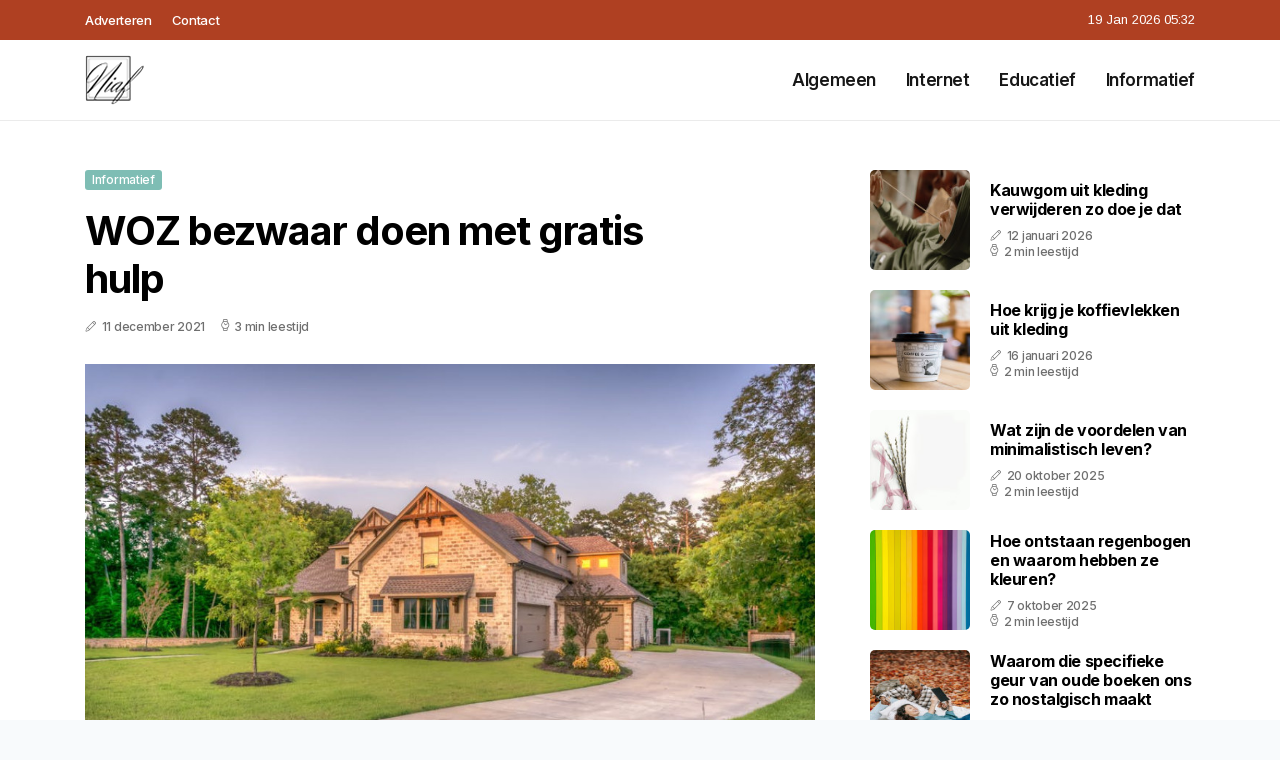

--- FILE ---
content_type: text/html; charset=UTF-8
request_url: https://www.niaf.nl/woz-bezwaar-doen-met-gratis-hulp
body_size: 5624
content:
<!doctype html>
<html lang="nl">

<head>
  <meta charset="utf-8">
  <meta name="viewport" content="width=device-width, initial-scale=1">


  
  <!-- CSRF Token -->
  <meta name="csrf-token" content="DMjakA8Df7owHABLomSib0pNjw5x6LRG9V4gy9Lv">
  <meta name="description" content="Nico, Ineke, Antoinette en Fenneke, zijn niet alleen één gezin, maar ook familiebloggers, die hun kijk op het leven omzetten in interesse artikelen. Meer weten? Kijk lekker rond op ons blog.">
  <link rel='shortcut icon' type='image/x-icon'
    href="/media/favicons/niaf.nl.ico" />

  <title>    WOZ bezwaar doen met gratis hulp - Niaf.nl
</title>
</head>

<body class="mobile_nav_class jl-has-sidebar">
  <!-- Styles -->
  <link href="https://www.niaf.nl/css/app.css" rel="stylesheet">

  <div class="options_layout_wrapper jl_clear_at jl_radius jl_none_box_styles jl_border_radiuss jl_en_day_night">
    <div class="options_layout_container full_layout_enable_front">
      <header
        class="header-wraper jl_header_magazine_style two_header_top_style header_layout_style3_custom jl_cus_top_share">
        <div class="header_top_bar_wrapper" style="background: #af4022">
          <div class="container">
            <div class="row">
              <div class="col-md-12">
                <div class="menu-primary-container navigation_wrapper">
                  <ul id="jl_top_menu" class="jl_main_menu">
                    <li class="menu-item menu-item-4279"> <a href="https://www.niaf.nl/adverteren">Adverteren<span
                          class="border-menu"></span></a>
                    </li>
                    <li class="menu-item menu-item-4275"> <a href="https://www.niaf.nl/contact">Contact<span
                          class="border-menu"></span></a>
                    </li>
                  </ul>
                </div>
                <div class="jl_top_cus_social">
                  <div class="menu_mobile_share_wrapper"> <span
                      class="jl_hfollow">19 Jan 2026 05:32</span>
                  </div>
                </div>
              </div>
            </div>
          </div>
        </div>
        <!-- Start Main menu -->
        <div class="jl_blank_nav"></div>
        <div id="menu_wrapper" class="menu_wrapper jl_menu_sticky jl_stick">
          <div class="container">
            <div class="row">
              <div class="main_menu col-md-12">
                <div class="logo_small_wrapper_table">
                  <div class="logo_small_wrapper">
                    <!-- begin logo -->
                    <a class="logo_link" href="https://www.niaf.nl">
                      <img class="jl_logo_n" src="https://www.niaf.nl/media/logos/niaf.png" alt="Niaf.nl" />
                      <img class="jl_logo_w" src="https://www.niaf.nl/media/logos/niaf.png" alt="Niaf.nl" />
                    </a>
                    <!-- end logo -->
                  </div>
                </div>
                <div class="search_header_menu jl_nav_mobile">
                  <div class="menu_mobile_icons d-block d-lg-none">
                    <div class="jlm_w"><span class="jlma"></span><span class="jlmb"></span><span
                        class="jlmc"></span>
                    </div>
                  </div>
                </div>
                <div class="menu-primary-container navigation_wrapper jl_cus_share_mnu">
                  <ul id="mainmenu" class="jl_main_menu">
                                          <li class="menu-item">
                        <a href="https://www.niaf.nl/categorie/algemeen">Algemeen
                          <span class="border-menu"></span>
                        </a>
                      </li>
                                          <li class="menu-item">
                        <a href="https://www.niaf.nl/categorie/internet">Internet
                          <span class="border-menu"></span>
                        </a>
                      </li>
                                          <li class="menu-item">
                        <a href="https://www.niaf.nl/categorie/educatief">Educatief
                          <span class="border-menu"></span>
                        </a>
                      </li>
                                          <li class="menu-item">
                        <a href="https://www.niaf.nl/categorie/informatief">Informatief
                          <span class="border-menu"></span>
                        </a>
                      </li>
                                      </ul>
                </div>
              </div>
            </div>
          </div>
        </div>
      </header>

      <div id="content_nav" class="jl_mobile_nav_wrapper">
        <div id="nav" class="jl_mobile_nav_inner">
          <div class="menu_mobile_icons mobile_close_icons closed_menu">
            <span class="jl_close_wapper">
              <span class="jl_close_1"></span>
              <span class="jl_close_2"></span>
            </span>
          </div>
          <ul id="mobile_menu_slide" class="menu_moble_slide">
            <li class="menu-item"> <a href="https://www.niaf.nl">Home
                <span class="border-menu"></span></a>
            </li>
                          <li class="menu-item">
                <a href="https://www.niaf.nl/categorie/algemeen">Algemeen
                  <span class="border-menu"></span>
                </a>
              </li>
                          <li class="menu-item">
                <a href="https://www.niaf.nl/categorie/internet">Internet
                  <span class="border-menu"></span>
                </a>
              </li>
                          <li class="menu-item">
                <a href="https://www.niaf.nl/categorie/educatief">Educatief
                  <span class="border-menu"></span>
                </a>
              </li>
                          <li class="menu-item">
                <a href="https://www.niaf.nl/categorie/informatief">Informatief
                  <span class="border-menu"></span>
                </a>
              </li>
                      </ul>
        </div>
      </div>
      <div class="mobile_menu_overlay"></div>
            <div class="jl_home_bw">
            <section id="content_main" class="clearfix jl_spost">
        <div class="container">
            <div class="row main_content">
                <div class="col-md-8 loop-large-post" id="content">
                    <div class="widget_container content_page">
                        <!-- start post -->
                        <div class="post-2970 post type-post status-publish format-gallery has-post-thumbnail hentry category-business tag-inspiration tag-morning tag-tip tag-tutorial post_format-post-format-gallery"
                            id="post-2970">
                            <div class="single_section_content box blog_large_post_style">
                                <div class="jl_single_style2">
                                    <div
                                        class="single_post_entry_content single_bellow_left_align jl_top_single_title jl_top_title_feature">
                                        <span class="meta-category-small single_meta_category"><a
                                                class="post-category-color-text page_4"
                                                href="https://www.niaf.nl/categorie/informatief">Informatief</a></span>
                                        <h1 class="single_post_title_main">WOZ bezwaar doen met gratis hulp</h1>
                                        <span class="jl_post_meta">
                                            <span class="post-date"><i
                                                    class="jli-pen"></i>11 december 2021</span>
                                            <span class="post-read-time"><i
                                                    class="jli-watch-2"></i>3 min leestijd</span>
                                    </div>
                                    <div class="jl_slide_wrap_s jl_clear_at">
                                        <img src="https://www.niaf.nl/images/259588?width=1000&amp;height=650"
                                            class=" attachment-sprasa_slider_grid_small size-sprasa_slider_grid_small wp-post-image"
                                            alt="WOZ bezwaar doen met gratis hulp" loading="lazy">
                                    </div>
                                </div>
                                <div class="post_content jl_content">
                                    <p><a target="_blank" href="https://www.bezwaarmaker.nl/"><span style="color: rgb(17, 85, 204)">WOZ bezwaar</span></a>, wat wil dat zeggen? Elk jaar ontvang je de WOZ waarde van je woning. Het is de bedoeling dat je de WOZ waarde goed nakijkt,&nbsp; want het bedrag dat hier op staat wordt ook gebruikt voor verschillende soorten belasting. Wanneer je het niet eens bent met het bedrag, dat de gemeente van jouw woonplaats voor jouw woning heeft vastgesteld, kun je WOZ bezwaar aantekenen. WOZ bezwaar aantekenen wil zeggen dat je het niet eens bent met de WOZ waarde die de gemeente heeft vastgesteld voor je huis. De WOZ waarde is de waarde van je woning op 1 januari van het vorige jaar (peildatum). De gemeente waar je woont, is verantwoordelijk voor het taxeren van de woning. De WOZ-waarde wordt bepaald door taxateurs van de gemeente waarin de woning is gelegen.</p><h2>WOZ waarde controleren</h2><p>Je kunt WOZ bezwaar indienen als de WOZ waarde te hoog of te laag is. Taxateurs van de gemeente waar jij woont bepalen de WOZ waarde. Er worden steekproefsgewijs woningen getaxeerd. De gemeente krijgt ook bedragen door van woningen die zijn verkocht in de gemeente op, of rond de peildatum. Ook ontvangt de gemeente gegevens van het kadaster. De gemeente maakt gebruik van speciale software waarmee al deze gegevens samengevoegd kunnen worden. Door gebruik te maken van die speciale software worden huizen vergeleken met elkaar. De WOZ waarde is afhankelijk van:</p><p>·<span>&nbsp;&nbsp;&nbsp;&nbsp;&nbsp;&nbsp;&nbsp;&nbsp;&nbsp; </span>Het type woning; rijtjeswoning, twee onder een kap, appartement, vrijstaand</p><p>·<span>&nbsp;&nbsp;&nbsp;&nbsp;&nbsp;&nbsp;&nbsp;&nbsp;&nbsp; </span>Oppervlakte van de grond</p><p>·<span>&nbsp;&nbsp;&nbsp;&nbsp;&nbsp;&nbsp;&nbsp;&nbsp;&nbsp; </span>Inhoud van de woning</p><p>·<span>&nbsp;&nbsp;&nbsp;&nbsp;&nbsp;&nbsp;&nbsp;&nbsp;&nbsp; </span>Het bouwjaar en de staat van de woning en de tuin; goed onderhouden, achterstallig onderhoud</p><p>·<span>&nbsp;&nbsp;&nbsp;&nbsp;&nbsp;&nbsp;&nbsp;&nbsp;&nbsp; </span>Aanpassingen van de woning op energiegebied; zonnepanelen, warmtepomp, isolatie</p><p>·<span>&nbsp;&nbsp;&nbsp;&nbsp;&nbsp;&nbsp;&nbsp;&nbsp;&nbsp; </span>De ligging van de woning; rustige of drukke buurt (straat), veel groen, scholen; winkelcentra, openbaar vervoer</p><h2>Waarvoor dient de WOZ waarde nog meer?</h2><p>WOZ bezwaar teken je aan wanneer je het niet eens bent met de WOZ waarde van je woning. In de meeste gevallen is de WOZ waarde te hoog en dat betekent dan dat je ook teveel belasting betaald. Belastingen waarvoor de WOZ waarde de grondslag is, zijn:</p><p>·<span>&nbsp;&nbsp;&nbsp;&nbsp;&nbsp;&nbsp;&nbsp;&nbsp;&nbsp;&nbsp; </span>De onroerendezaakbelasting</p><p>·<span>&nbsp;&nbsp;&nbsp;&nbsp;&nbsp;&nbsp;&nbsp;&nbsp;&nbsp;&nbsp; </span>De rioolheffing,</p><p>·<span>&nbsp;&nbsp;&nbsp;&nbsp;&nbsp;&nbsp;&nbsp;&nbsp;&nbsp;&nbsp; </span>De inkomstenbelasting,</p><p>·<span>&nbsp;&nbsp;&nbsp;&nbsp;&nbsp;&nbsp;&nbsp;&nbsp;&nbsp;&nbsp; </span>Het eigenwoningforfait,</p><p>·<span>&nbsp;&nbsp;&nbsp;&nbsp;&nbsp;&nbsp;&nbsp;&nbsp;&nbsp;&nbsp; </span>De vennootschapsbelasting,</p><p>·<span>&nbsp;&nbsp;&nbsp;&nbsp;&nbsp;&nbsp;&nbsp;&nbsp;&nbsp;&nbsp; </span>De schenkbelasting,</p><p>·<span>&nbsp;&nbsp;&nbsp;&nbsp;&nbsp;&nbsp;&nbsp;&nbsp;&nbsp;&nbsp; </span>De erfbelasting,</p><p>·<span>&nbsp;&nbsp;&nbsp;&nbsp;&nbsp;&nbsp;&nbsp;&nbsp;&nbsp;&nbsp; </span>De verhuurderheffing,</p><p>·<span>&nbsp;&nbsp;&nbsp;&nbsp;&nbsp;&nbsp;&nbsp;&nbsp;&nbsp;&nbsp; </span>De watersysteemheffing,</p><p>Hoe hoger de WOZ-waarde van je woning, hoe hoger de belastingheffing zal zijn. De WOZ waarde van een woning wordt ook door hypotheekverstrekkers gebruikt om de hoogte van een hypotheek te bepalen. In dit geval is het; hoe hoger de WOZ-waarde, hoe hoger het bedrag van de hypothecaire lening mag zijn.</p><h2>WOZ bezwaar aantekenen of niet?</h2><p>Gelijkgestemde huizen krijgen in de meeste gevallen dezelfde WOZ waarde. Je moet daarom de WOZ waarde goed controleren. Elke woning wordt vergeleken met twee andere woningen die gelijkwaardig zijn. Bezwaarpunten om bezwaar WOZ mee aan te tekenen zijn bijvoorbeeld:</p><p>·<span>&nbsp;&nbsp;&nbsp;&nbsp;&nbsp;&nbsp;&nbsp;&nbsp;&nbsp;&nbsp; </span>De oppervlakte van het terrein of de inhoud van de woning klopt niet</p><p>·<span>&nbsp;&nbsp;&nbsp;&nbsp;&nbsp;&nbsp;&nbsp;&nbsp;&nbsp; </span>Jij hebt een hoekhuis, de vergelijkbare huizen zijn twee onder een kap.</p><p>·<span>&nbsp;&nbsp;&nbsp;&nbsp;&nbsp;&nbsp;&nbsp;&nbsp;&nbsp; </span>Jij hebt geen garage, de vergelijkbare huizen hebben wel een garage</p><p>·<span>&nbsp;&nbsp;&nbsp;&nbsp;&nbsp;&nbsp;&nbsp;&nbsp;&nbsp; </span>Jouw huis heeft geen zolder, de vergelijkbare huizen wel</p><p>·<span>&nbsp;&nbsp;&nbsp;&nbsp;&nbsp;&nbsp;&nbsp;&nbsp;&nbsp; </span>Jouw huis ligt aan een drukke weg, de vergelijkbare huizen staan in een rustige wijk</p><p>Andere redenen om bezwaar aan te tekenen zijn dat er in de buurt van je huis industrie is of lawaai van een snelweg. Ook de slagwind van een windmolen en achterstallig onderhoud is een reden om bezwaar aan te tekenen.</p><p>Laat <a target="_blank" href="https://www.bezwaarmaker.nl/"><span style="color: rgb(17, 85, 204)">Bezwaarmaker.nl</span></a> je helpen met het opstellen en versturen van een WOZ bezwaar. Dit is voor particulieren kosteloos.&nbsp;</p>
                                </div>
                                <div class="clearfix"></div>
                                                                    <hr class="mt-5" />
                                    <div class="related-posts">
                                        <h4>Vergelijkbare artikelen</h4>
                                        <div class="single_related_post">
                                                                                            <div class="jl_m_right jl_m_list jl_m_img">
                                                    <div class="jl_m_right_w">
                                                        <div class="jl_m_right_img jl_radus_e">
                                                            <a href="https://www.niaf.nl/salarisadministratie-voor-dgas-hoe-bepaal-je-een-marktconform-salaris">
                                                                <img width="500" height="350"
                                                                    src="https://www.niaf.nl/images/2977565?width=500&amp;height=350"
                                                                    class="attachment-sprasa_slider_grid_small size-sprasa_slider_grid_small wp-post-image"
                                                                    alt="Salarisadministratie voor DGA&#039;s. Hoe bepaal je een marktconform salaris?" loading="lazy">
                                                            </a>
                                                        </div>
                                                        <div class="jl_m_right_content"> <span class="jl_f_cat"><a
                                                                    class="post-category-color-text page_4"
                                                                    href="https://www.niaf.nl/categorie/informatief">Informatief</a></span>
                                                            <h2 class="entry-title"><a
                                                                    href="https://www.niaf.nl/salarisadministratie-voor-dgas-hoe-bepaal-je-een-marktconform-salaris">Salarisadministratie voor DGA&#039;s. Hoe bepaal je een marktconform salaris?</a>
                                                            </h2>
                                                            <span class="jl_post_meta">
                                                                <span class="post-date"><i
                                                                        class="jli-pen"></i>22 januari 2025</span>
                                                                <span class="post-read-time"><i
                                                                        class="jli-watch-2"></i>4 min
                                                                    leestijd</span>
                                                            </span>
                                                            <p>Als directeur-grootaandeelhouder (DGA) ben je niet alleen verantwoordelijk voor de strategie en groe...</p>
                                                        </div>
                                                    </div>
                                                </div>
                                                                                            <div class="jl_m_right jl_m_list jl_m_img">
                                                    <div class="jl_m_right_w">
                                                        <div class="jl_m_right_img jl_radus_e">
                                                            <a href="https://www.niaf.nl/hoe-regelmatig-offline-zijn-je-focus-en-creativiteit-verbetert">
                                                                <img width="500" height="350"
                                                                    src="https://www.niaf.nl/images/417074?width=500&amp;height=350"
                                                                    class="attachment-sprasa_slider_grid_small size-sprasa_slider_grid_small wp-post-image"
                                                                    alt="Hoe regelmatig offline zijn je focus en creativiteit verbetert" loading="lazy">
                                                            </a>
                                                        </div>
                                                        <div class="jl_m_right_content"> <span class="jl_f_cat"><a
                                                                    class="post-category-color-text page_4"
                                                                    href="https://www.niaf.nl/categorie/informatief">Informatief</a></span>
                                                            <h2 class="entry-title"><a
                                                                    href="https://www.niaf.nl/hoe-regelmatig-offline-zijn-je-focus-en-creativiteit-verbetert">Hoe regelmatig offline zijn je focus en creativiteit verbetert</a>
                                                            </h2>
                                                            <span class="jl_post_meta">
                                                                <span class="post-date"><i
                                                                        class="jli-pen"></i>12 november 2025</span>
                                                                <span class="post-read-time"><i
                                                                        class="jli-watch-2"></i>3 min
                                                                    leestijd</span>
                                                            </span>
                                                            <p>De digitale overload herkennenIn de huidige maatschappij zijn we constant verbonden. Van onze smartp...</p>
                                                        </div>
                                                    </div>
                                                </div>
                                                                                            <div class="jl_m_right jl_m_list jl_m_img">
                                                    <div class="jl_m_right_w">
                                                        <div class="jl_m_right_img jl_radus_e">
                                                            <a href="https://www.niaf.nl/wat-is-het-nut-van-een-digitale-schatkist">
                                                                <img width="500" height="350"
                                                                    src="https://www.niaf.nl/images/1157151?width=500&amp;height=350"
                                                                    class="attachment-sprasa_slider_grid_small size-sprasa_slider_grid_small wp-post-image"
                                                                    alt="Wat is het nut van een digitale schatkist?" loading="lazy">
                                                            </a>
                                                        </div>
                                                        <div class="jl_m_right_content"> <span class="jl_f_cat"><a
                                                                    class="post-category-color-text page_4"
                                                                    href="https://www.niaf.nl/categorie/informatief">Informatief</a></span>
                                                            <h2 class="entry-title"><a
                                                                    href="https://www.niaf.nl/wat-is-het-nut-van-een-digitale-schatkist">Wat is het nut van een digitale schatkist?</a>
                                                            </h2>
                                                            <span class="jl_post_meta">
                                                                <span class="post-date"><i
                                                                        class="jli-pen"></i>5 januari 2026</span>
                                                                <span class="post-read-time"><i
                                                                        class="jli-watch-2"></i>2 min
                                                                    leestijd</span>
                                                            </span>
                                                            <p>Wat is het nut van een digitale schatkist?
In een tijdperk waarin we steeds meer informatie digitaal...</p>
                                                        </div>
                                                    </div>
                                                </div>
                                                                                    </div>
                                    </div>
                                                            </div>
                        </div>
                        <!-- end post -->
                        <div class="brack_space"></div>
                    </div>
                </div>
                <div class="col-md-4" id="sidebar">
                    <div class="jl_sidebar_w">
                        <div class="widget post_list_widget">
  <div class="widget_jl_wrapper">
    <div class="ettitle">
      <div class="widget-title">
              </div>
    </div>
    <div class="bt_post_widget">
            <div class="jl_m_right jl_sm_list jl_ml jl_clear_at">
        <div class="jl_m_right_w">
          <div class="jl_m_right_img jl_radus_e">
            <a href="https://www.niaf.nl/kauwgom-uit-kleding-verwijderen-zo-doe-je-dat">
              <img width="120" height="120" src="https://www.niaf.nl/images/4114902?width=120&amp;height=120"
                class="attachment-sprasa_small_feature size-sprasa_small_feature wp-post-image" alt="Kauwgom uit kleding verwijderen zo doe je dat" loading="lazy">
            </a>
          </div>
          <div class="jl_m_right_content">
            <h2 class="entry-title"><a href="https://www.niaf.nl/kauwgom-uit-kleding-verwijderen-zo-doe-je-dat">Kauwgom uit kleding verwijderen zo doe je dat</a></h2>
            <span class="jl_post_meta">
              <span class="post-date"><i class="jli-pen"></i>12 januari 2026</span>
              <span class="post-read-time"><i class="jli-watch-2"></i>2 min leestijd</span>
            </span>
          </div>
        </div>
      </div>
            <div class="jl_m_right jl_sm_list jl_ml jl_clear_at">
        <div class="jl_m_right_w">
          <div class="jl_m_right_img jl_radus_e">
            <a href="https://www.niaf.nl/hoe-krijg-je-koffievlekken-uit-kleding">
              <img width="120" height="120" src="https://www.niaf.nl/images/885021?width=120&amp;height=120"
                class="attachment-sprasa_small_feature size-sprasa_small_feature wp-post-image" alt="Hoe krijg je koffievlekken uit kleding" loading="lazy">
            </a>
          </div>
          <div class="jl_m_right_content">
            <h2 class="entry-title"><a href="https://www.niaf.nl/hoe-krijg-je-koffievlekken-uit-kleding">Hoe krijg je koffievlekken uit kleding</a></h2>
            <span class="jl_post_meta">
              <span class="post-date"><i class="jli-pen"></i>16 januari 2026</span>
              <span class="post-read-time"><i class="jli-watch-2"></i>2 min leestijd</span>
            </span>
          </div>
        </div>
      </div>
            <div class="jl_m_right jl_sm_list jl_ml jl_clear_at">
        <div class="jl_m_right_w">
          <div class="jl_m_right_img jl_radus_e">
            <a href="https://www.niaf.nl/wat-zijn-de-voordelen-van-minimalistisch-leven">
              <img width="120" height="120" src="https://www.niaf.nl/images/961402?width=120&amp;height=120"
                class="attachment-sprasa_small_feature size-sprasa_small_feature wp-post-image" alt="Wat zijn de voordelen van minimalistisch leven?" loading="lazy">
            </a>
          </div>
          <div class="jl_m_right_content">
            <h2 class="entry-title"><a href="https://www.niaf.nl/wat-zijn-de-voordelen-van-minimalistisch-leven">Wat zijn de voordelen van minimalistisch leven?</a></h2>
            <span class="jl_post_meta">
              <span class="post-date"><i class="jli-pen"></i>20 oktober 2025</span>
              <span class="post-read-time"><i class="jli-watch-2"></i>2 min leestijd</span>
            </span>
          </div>
        </div>
      </div>
            <div class="jl_m_right jl_sm_list jl_ml jl_clear_at">
        <div class="jl_m_right_w">
          <div class="jl_m_right_img jl_radus_e">
            <a href="https://www.niaf.nl/hoe-ontstaan-regenbogen-en-waarom-hebben-ze-kleuren">
              <img width="120" height="120" src="https://www.niaf.nl/images/1279813?width=120&amp;height=120"
                class="attachment-sprasa_small_feature size-sprasa_small_feature wp-post-image" alt="Hoe ontstaan regenbogen en waarom hebben ze kleuren?" loading="lazy">
            </a>
          </div>
          <div class="jl_m_right_content">
            <h2 class="entry-title"><a href="https://www.niaf.nl/hoe-ontstaan-regenbogen-en-waarom-hebben-ze-kleuren">Hoe ontstaan regenbogen en waarom hebben ze kleuren?</a></h2>
            <span class="jl_post_meta">
              <span class="post-date"><i class="jli-pen"></i>7 oktober 2025</span>
              <span class="post-read-time"><i class="jli-watch-2"></i>2 min leestijd</span>
            </span>
          </div>
        </div>
      </div>
            <div class="jl_m_right jl_sm_list jl_ml jl_clear_at">
        <div class="jl_m_right_w">
          <div class="jl_m_right_img jl_radus_e">
            <a href="https://www.niaf.nl/waarom-die-specifieke-geur-van-oude-boeken-ons-zo-nostalgisch-maakt">
              <img width="120" height="120" src="https://www.niaf.nl/images/5838911?width=120&amp;height=120"
                class="attachment-sprasa_small_feature size-sprasa_small_feature wp-post-image" alt="Waarom die specifieke geur van oude boeken ons zo nostalgisch maakt" loading="lazy">
            </a>
          </div>
          <div class="jl_m_right_content">
            <h2 class="entry-title"><a href="https://www.niaf.nl/waarom-die-specifieke-geur-van-oude-boeken-ons-zo-nostalgisch-maakt">Waarom die specifieke geur van oude boeken ons zo nostalgisch maakt</a></h2>
            <span class="jl_post_meta">
              <span class="post-date"><i class="jli-pen"></i>21 november 2025</span>
              <span class="post-read-time"><i class="jli-watch-2"></i>2 min leestijd</span>
            </span>
          </div>
        </div>
      </div>
          </div>
  </div>
</div>                    </div>
                </div>
            </div>
        </div>
    </section>
      </div>
      <!-- Start footer -->
      <footer id="footer-container" class="jl_footer_act enable_footer_columns_dark"
        style="background: #af4022; border-color: #af4022">
        <div class="footer-columns">
          <div class="container">
            <div class="row">
              <div class="col-md-4">
                <div id="sprasa_about_us_widget-2" class="widget jellywp_about_us_widget">
                  <div class="widget_jl_wrapper">
                    <div class="ettitle">
                      <div class="widget-title">
                        <h2 class="jl_title_c">Niaf.nl</h2>
                      </div>
                    </div>
                    <div class="jellywp_about_us_widget_wrapper float-none">
                      <p class="float-none">Nico, Ineke, Antoinette en Fenneke, zijn niet alleen één gezin, maar ook familiebloggers, die hun kijk op het leven omzetten in interesse artikelen. Meer weten? Kijk lekker rond op ons blog.</p>
                    </div>
                    <div class="mt-2">
                      <a href="https://www.niaf.nl/sitemap" class="font-weight-bold">Sitemap</a>
                      <a href="https://www.niaf.nl/contact" class="font-weight-bold ml-3">Contact</a>
                    </div>
                  </div>
                </div>
              </div>
              <div class="col-md-4">
                <div id="sprasa_about_us_widget-2" class="widget jellywp_about_us_widget">
                  <div class="widget_jl_wrapper">
                    <div class="ettitle">
                      <div class="widget-title">
                        <h2 class="jl_title_c">Nieuwe artikelen</h2>
                      </div>
                    </div>
                    <div class="jellywp_about_us_widget_wrapper">
                      <div class="bt_post_widget">
                                                                          <div class="jl_m_right jl_sm_list jl_ml jl_clear_at">
                            <div class="jl_m_right_w">
                              <div class="jl_m_right_img jl_radus_e" style="flex: 0 0 65px;">
                                <a href="https://www.niaf.nl/hoe-krijg-je-koffievlekken-uit-kleding">
                                  <img width="120" height="120"
                                    src="https://www.niaf.nl/images/885021?width=120&amp;height=120"
                                    class="attachment-sprasa_small_feature size-sprasa_small_feature wp-post-image"
                                    alt="Hoe krijg je koffievlekken uit kleding" loading="lazy">
                                </a>
                              </div>
                              <div class="jl_m_right_content">
                                <h2 class="entry-title"><a
                                    href="https://www.niaf.nl/hoe-krijg-je-koffievlekken-uit-kleding">Hoe krijg je koffievlekken uit kleding</a></h2>
                                <span class="jl_post_meta">
                                  <span class="post-date text-white"><i
                                      class="jli-pen"></i>16 januari 2026</span>
                                </span>
                              </div>
                            </div>
                          </div>
                                                  <div class="jl_m_right jl_sm_list jl_ml jl_clear_at">
                            <div class="jl_m_right_w">
                              <div class="jl_m_right_img jl_radus_e" style="flex: 0 0 65px;">
                                <a href="https://www.niaf.nl/de-pakketwanden-van-de-buren-slim-gemak-voor-iedereen">
                                  <img width="120" height="120"
                                    src="https://www.niaf.nl/images/6169056?width=120&amp;height=120"
                                    class="attachment-sprasa_small_feature size-sprasa_small_feature wp-post-image"
                                    alt="De pakketwanden van de buren? Slim gemak voor iedereen!" loading="lazy">
                                </a>
                              </div>
                              <div class="jl_m_right_content">
                                <h2 class="entry-title"><a
                                    href="https://www.niaf.nl/de-pakketwanden-van-de-buren-slim-gemak-voor-iedereen">De pakketwanden van de buren? Slim gemak voor iedereen!</a></h2>
                                <span class="jl_post_meta">
                                  <span class="post-date text-white"><i
                                      class="jli-pen"></i>15 januari 2026</span>
                                </span>
                              </div>
                            </div>
                          </div>
                                                  <div class="jl_m_right jl_sm_list jl_ml jl_clear_at">
                            <div class="jl_m_right_w">
                              <div class="jl_m_right_img jl_radus_e" style="flex: 0 0 65px;">
                                <a href="https://www.niaf.nl/hoe-krijg-je-gele-zweetvlekken-uit-witte-kleding">
                                  <img width="120" height="120"
                                    src="https://www.niaf.nl/images/1151300?width=120&amp;height=120"
                                    class="attachment-sprasa_small_feature size-sprasa_small_feature wp-post-image"
                                    alt="Hoe krijg je gele zweetvlekken uit witte kleding" loading="lazy">
                                </a>
                              </div>
                              <div class="jl_m_right_content">
                                <h2 class="entry-title"><a
                                    href="https://www.niaf.nl/hoe-krijg-je-gele-zweetvlekken-uit-witte-kleding">Hoe krijg je gele zweetvlekken uit witte kleding</a></h2>
                                <span class="jl_post_meta">
                                  <span class="post-date text-white"><i
                                      class="jli-pen"></i>14 januari 2026</span>
                                </span>
                              </div>
                            </div>
                          </div>
                                              </div>
                    </div>
                  </div>
                </div>
              </div>
              <div class="col-md-4">
                <div id="sprasa_about_us_widget-2" class="widget jellywp_about_us_widget">
                  <div class="widget_jl_wrapper">
                    <div class="ettitle">
                      <div class="widget-title">
                        <h2 class="jl_title_c">Categorieën</h2>
                      </div>
                    </div>
                    <div class="wrapper_category_image">
                      <div class="category_image_wrapper_main">
                                                                          <div class="jl_cat_img_w w-100">
                            <div class="jl_cat_img_c"><a class="category_image_link"
                                href="https://www.niaf.nl/categorie/informatief"></a>
                              <div
                                class="category_image_bg_image jl_f_img_bg post-category-color-text page_4">
                              </div>
                              <span class="jl_cm_overlay">
                                <span class="jl_cm_name">Informatief</span>
                                <span class="jl_cm_count">155 Artikelen</span>
                              </span>
                            </div>
                          </div>
                                                  <div class="jl_cat_img_w w-100">
                            <div class="jl_cat_img_c"><a class="category_image_link"
                                href="https://www.niaf.nl/categorie/algemeen"></a>
                              <div
                                class="category_image_bg_image jl_f_img_bg post-category-color-text page_1">
                              </div>
                              <span class="jl_cm_overlay">
                                <span class="jl_cm_name">Algemeen</span>
                                <span class="jl_cm_count">324 Artikelen</span>
                              </span>
                            </div>
                          </div>
                                                  <div class="jl_cat_img_w w-100">
                            <div class="jl_cat_img_c"><a class="category_image_link"
                                href="https://www.niaf.nl/categorie/internet"></a>
                              <div
                                class="category_image_bg_image jl_f_img_bg post-category-color-text page_2">
                              </div>
                              <span class="jl_cm_overlay">
                                <span class="jl_cm_name">Internet</span>
                                <span class="jl_cm_count">24 Artikelen</span>
                              </span>
                            </div>
                          </div>
                                              </div>
                    </div>
                  </div>
                </div>
              </div>
            </div>
          </div>
        </div>
      </footer>
      <!-- End footer -->
      <div id="go-top"> <a href="#go-top"><i class="jli-up-chevron"></i></a>
      </div>
    </div>
  </div>

  <!-- Scripts -->
  <script src="https://www.niaf.nl/js/app.js" defer></script>
  <script src="https://www.google.com/recaptcha/api.js"></script>
  </body>

</html>
